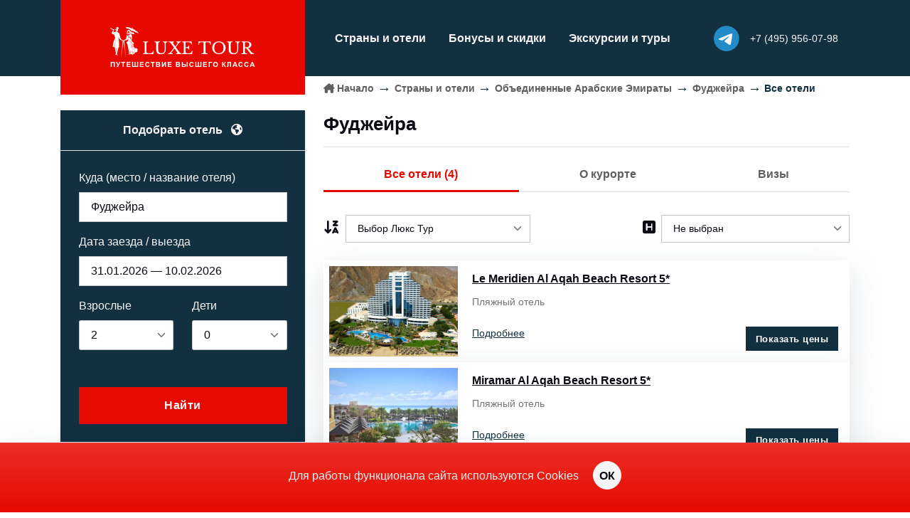

--- FILE ---
content_type: text/html;charset=UTF-8
request_url: https://www.luxe.ru/geo/united-arab-emirates/fujairah/hotels
body_size: 9138
content:

<!DOCTYPE html>
<html lang="ru">

<head>
    <title>Фуджейра</title>
    <!-- Meta Tags -->
    <meta charset="UTF-8">
    <meta http-equiv="Content-Type" content="text/html; charset=utf-8"/>
    <meta http-equiv="Content-Language" content="ru"/>
    
    <meta name="viewport" content="width=device-width, initial-scale=1, shrink-to-fit=no">
    <meta name="author" content="">
    <meta name="description" content="">
    <!-- Favicon -->
    <link rel="shortcut icon" href="/assets/staff/favicon-223784ec8aa456ad3234cfafaeedf017.ico">
    <!-- Plugins CSS -->
    <link rel="stylesheet" href="/assets/font-awesome/css/all.min-2b4958099ef904e26855d731bcbcf315.css"/>

    <link rel="stylesheet" href="/assets/glightbox/css/glightbox-15b8fc0fafa1f05b3adb25dd41584b29.css"/>
    <link rel="stylesheet" href="/assets/flatpickr/css/flatpickr-657d8ed1b65f2ba3dfeebf400f20a782.css"/>
    <link rel="stylesheet" href="/assets/choices/css/choices.min-4e77f1cdf66603955628e4fe22c14018.css"/>
    <link rel="stylesheet" href="/assets/splide-master/dist/css/splide.min-93c3c7118aa47c4e6125d39eb3779aa0.css"/>
    <link rel="stylesheet" href="/assets/jquery/jquery-ui.min-9b0c45be071f5282bc376e491bed2b6d.css"/>
    <link rel="stylesheet" href="/assets/jquery/jquery-ui.theme-ade89501d3fb99c173042e754d4772de.css"/>

    <!-- Theme CSS -->
    <link rel="stylesheet" href="/assets/style-807667b3f89950c342408735672b380d.css"/>
    <link rel="stylesheet" href="/assets/custom-6056efdeefd2d5ef292c6fa7e6b9dda5.css"/>

    <script>(function () { var widget = document.createElement('script'); widget.defer = true; widget.dataset.pfId = '356fb27f-6dfd-46ec-a823-95565dc1c49a'; widget.src = 'https://widget.yourgood.app/script/widget.js?id=356fb27f-6dfd-46ec-a823-95565dc1c49a&now='+Date.now(); document.head.appendChild(widget); })()</script>
</head>

<body>
<!-- Header START -->
<header class="header-light bg-primary header-sticky">
    <!-- Logo Nav START -->
    <nav class="navbar navbar-dark navbar-expand-xl">
        <div class="container">
            <!-- Logo START -->
<a href="/" class="mb-xl-n4 col-xl-4 col-lg-3 col-6 pe-xl-4 pe-lg-0">
    <div class="navbar-brand me-0">
        <img class="light-mode-item navbar-brand-item mx-auto d-none d-xl-block my-2" src="/assets/staff/logo-luxeD-634178c98d0b5c0a620315edd1310b3a.png" alt="luxe.ru">
        <img class="light-mode-item navbar-brand-item mx-start d-block d-xl-none" src="/assets/staff/logo-luxeM-ee9eed799d03b8e6d87e74c0e424b86d.png" alt="luxe.ru">
    </div>
</a>
<!-- Logo END -->

<ul class="nav d-flex d-xl-none flex-row align-items-center list-unstyled ms-auto">

    <li class="nav-item">
        <a class="mb-0 fs-2 p-0 avatar avatar-xs position-relative" href="https://t.me/LuxeTourRu">
            <div class="z-index-1 position-absolute top-50 start-50 translate-middle rounded-circle bg-light w-75 h-75"></div>
            <i class="fa-brands fa-telegram text-linkedin z-index-2 position-absolute"></i>
        </a>
    </li>
    <li class="nav-item">
        <a class="p-0 rounded-circle ms-2 ms-md-3" href="tel:+74959560798"><i class="fs-5 fa-solid fa-phone text-light"></i></a>
    </li>
</ul>


<!-- Responsive navbar toggler -->
<button class="navbar-toggler ms-3  ms-lg-4 ps-3 ps-lg-4 pe-0 py-1 border-start border-light border-opacity-50" type="button" data-bs-toggle="collapse" data-bs-target="#navbarCollapse" aria-controls="navbarCollapse" aria-expanded="false" aria-label="Toggle navigation">
    <span class="navbar-toggler-animation fs-2">
        <span></span>
        <span></span>
        <span></span>
    </span>
</button>
<!-- Main navbar START -->
<div class="navbar-collapse collapse me-xl-auto" id="navbarCollapse">
    <ul class="navbar-nav navbar-nav-scroll">
        <li class="nav-item">

            <a class="nav-link link-offset-2 link-light link-underline link-underline-opacity-0 link-underline-opacity-75-hover" href="/geo">Страны и отели</a>
        </li>

        <li class="nav-item">
            <a class="nav-link link-offset-2 link-light link-underline link-underline-opacity-0 link-underline-opacity-75-hover" href="/offer">Бонусы и скидки</a>
        </li>

        <li class="nav-item">
            <a class="nav-link link-offset-2 link-light link-underline link-underline-opacity-0 link-underline-opacity-75-hover" href="/news">Экскурсии и туры</a>
        </li>

        <li class="nav-item d-block d-xl-none">
            <a href="/contact" class="nav-link text-decoration-none">Контакты</a>
        </li>
        <!-- Note: it will be first — see CSS-class -->
        <li class="nav-item d-block d-xl-none order-first">
            <a href="/" class="nav-link text-decoration-none">Начало</a>
        </li>

        <li class="nav-item d-block d-xl-none py-4 fw-medium text-primary">
            <p>Офис по работе с клиентами<br>
                119034, Москва, Молочный переулок, 6</p>
            <a href="tel:+74959560798" class=""><i class="fa-solid fa-phone me-1 "></i>+7 (495) 956-07-98</a>
        </li>

    </ul>
    <ul class="nav flex-row align-items-center list-unstyled ms-xl-auto">



        <li class="nav-item align-items-center d-none d-xl-flex position-relative me-sm-3">
            <a class="mb-0 fs-3 p-0 avatar avatar-xs position-relative" href="https://t.me/LuxeTourRu">
                <div class="z-index-1 position-absolute top-50 start-50 translate-middle rounded-circle bg-light w-75 h-75"></div>
                <i class="fa-brands fa-telegram text-linkedin z-index-2 position-absolute"></i>
            </a>
        </li>
        <li class="nav-item d-none d-xl-flex flex-column position-relative me-sm-3 lh-sm">
            <a class="nav-link link-offset-2 link-light link-underline link-underline-opacity-0 link-underline-opacity-75-hover p-0" href="tel:+74959560798"><small>+7 (495) 956-07-98</small></a>
        

        </li>
    </ul>
</div>
<!-- Main navbar END -->
        </div>
    </nav>
</header>
<!-- **************** MAIN CONTENT START **************** -->

<main>
    <section class="pt-0">
        <div class="container">
            <div class="row g-0">
                <!-- SideBar
                ================================================ -->
                <div class="col-12 col-xl-4 pt-xl-5 pe-xl-4 position-relative">
                    
<div class="card shadow-sm p-0 mt-3 mt-xl-0 rounded-0 bg-primary">
    <!-- Card header -->
    <div class="card-header border-bottom p-0 d-none d-xl-block">
        <div class=" bg-primary text-light text-center fw-bold mb-0 py-3">
            Подобрать отель <i class="fa-solid fa-earth-americas ms-2"></i>
        </div>
    </div>
    <!-- Card body START -->
    




    <form action="/search/select" method="post" name="searchhotelsform" class="card-body p-3 p-sm-4" data-bs-theme="light" id="searchFormPageCollapse2" >
<input type="hidden" name="SYNCHRONIZER_TOKEN" value="f3780f36-c8d3-46b0-a9e1-5cb60ef6e757" id="SYNCHRONIZER_TOKEN" />
<input type="hidden" name="SYNCHRONIZER_URI" value="/geo/united-arab-emirates/fujairah/hotels" id="SYNCHRONIZER_URI" />
    

        <input type="hidden" name="autocomplete" id="autocomplete" value="Фуджейра" />
        <input type="hidden" name="hotelname" id="hotel_title" value="" />

        <input type="hidden" name="startDate" value="31.01.2026" id="startDate" />
        <input type="hidden" name="endDate" value="10.02.2026" id="endDate" />
        <input type="hidden" name="numNights" value="0" id="numNights" />
        <div class="row g-4 align-items-center">
            <!-- Location -->
            <div class="col-xl-12 col-lg-6 col-12 mt-4">
                <label class="form-label text-light">Куда (место / название отеля)</label>
                <input type="text" name="search" class="form-control" value="Фуджейра" data-search="Фуджейра" id="searchField" autocomplete="off">
                <input type="hidden" name="search_id" id="search_id" value="952_geo"/>
            </div>
            <!-- Check in -->
            <div class="col-xl-12 col-lg-6 col-12 mt-3">
                <label class="form-label text-light">Дата заезда / выезда</label>
                <input type="text" class="form-control flatpickr" data-mode="range" data-date-format="d.m.Y" id="searchPeriod" data-default-start="31.01.2026" data-default-end="10.02.2026">
            </div>
            <!-- Guests -->
            <div class="col-6 mt-3">
                <label class="form-label text-light">Взрослые</label>
                <select name="adults" class="form-select js-choice" id="adults" >
<option value="1" >1</option>
<option value="2" selected="selected" >2</option>
<option value="3" >3</option>
<option value="4" >4</option>
<option value="5" >5</option>
<option value="6" >6</option>
<option value="7" >7</option>
<option value="8" >8</option>
<option value="9" >9</option>
<option value="10" >10</option>
</select>
            </div>
            <div class="col-6 mt-3">
                <label class="form-label text-light">Дети</label>
                <select name="childs" class="form-select js-choice" id="childs" >
<option value="0" selected="selected" >0</option>
<option value="1" >1</option>
<option value="2" >2</option>
<option value="3" >3</option>
<option value="4" >4</option>
<option value="5" >5</option>
</select>
            </div>

            <div class="col-12 mt-2 childsAgeContainer" style="display:none">
                <label class="form-label text-light">Возраст детей (лет)</label>
                <div class="row">
                    
                </div>
            </div>
            <!-- Button -->
            <div class="col-xl-12 mt-5 pt-1">
                <button class="btn btn-lg btn-secondary w-100 mb-0">Найти</button>
            </div>
        </div>
    </form>
<template id="childAgeTemplate">
    <div class="col-6 mt-1 mb-3 childAgeContainerINDEX">
        <select name="childsAge[INDEX]" class="form-select js-choice" id="childsAge[INDEX]" >
<option value="-1">не указан</option>
<option value="0" >0</option>
<option value="1" >1</option>
<option value="2" >2</option>
<option value="3" >3</option>
<option value="4" >4</option>
<option value="5" >5</option>
<option value="6" >6</option>
<option value="7" >7</option>
<option value="8" >8</option>
<option value="9" >9</option>
<option value="10" >10</option>
<option value="11" >11</option>
<option value="12" >12</option>
<option value="13" >13</option>
<option value="14" >14</option>
<option value="15" >15</option>
<option value="16" >16</option>
<option value="17" >17</option>
</select>
    </div>
</template>














































    <!-- Card-body END -->
</div>
                    <!-- wrapper responsive start	 -->
                    <div class="d-none d-xl-block">
                        

                            <form action="" class="card shadow mt-3">
                                <div class="card-body">
                                    <h2 class="h5">Звёзды</h2>
                                    
                                        <!-- 5stars -->
                                        <div class="form-check">
                                            <input class="form-check-input" type="checkbox" id="c5" name="filterStar">
                                            <label class="form-check-label small" for="c5">
                                                <i class="fa-solid fa-star"></i><i class="fa-solid fa-star"></i><i class="fa-solid fa-star"></i><i class="fa-solid fa-star"></i><i class="fa-solid fa-star"></i>
                                                (4 отеля)
                                            </label>
                                        </div>
                                    
                                    
                                    
                                    
                                    
                                </div>
                            </form>
                            <!-- Hotel
                            ========================================== -->
                            <div class="card shadow mt-3">
                                <div class="card-body">
                                    <h2 class="h5">Название отеля</h2>
                                    <input type="text" class="form-control form-control" name="filterHotelName" placeholder="Начинайте набирать название" autocomplete="off">
                                </div>
                            </div>



                    
                        <!-- Hotel
                        ========================================== -->
                        <div class="card shadow bg-transparent mt-3">
                            <div class="card-header bg-transparent border-bottom p-3">
                                <h2 class="h5 mb-1">Города и курорты. Объединенные Арабские Эмираты</h2>
                                <small class="opacity-7 text-dark"><i class="fa fa-thumbs-up icon-red me-1"></i> Рекомендуем — проверено нами.</small>
                            </div>
                            <div class="card-body p-0">
                                <div class="list-group list-group-flush">
                                    
                                        <a href="/geo/united-arab-emirates/abu-dhabi/hotels" class="list-group-item list-group-item-action text-secondary">
                                            Абу-Даби
                                            
                                                <i class="fa fa-thumbs-up icon-red ms-1"></i>
                                            
                                        </a>
                                    
                                        <a href="/geo/united-arab-emirates/dubai/hotels" class="list-group-item list-group-item-action text-secondary">
                                            Дубаи
                                            
                                                <i class="fa fa-thumbs-up icon-red ms-1"></i>
                                            
                                        </a>
                                    
                                        <a href="/geo/united-arab-emirates/ajman/hotels" class="list-group-item list-group-item-action ">
                                            Аджман
                                            
                                        </a>
                                    
                                        <a href="/geo/united-arab-emirates/ras-al-khaimah/hotels" class="list-group-item list-group-item-action ">
                                            Рас Аль Хайма
                                            
                                        </a>
                                    
                                        <a href="/geo/united-arab-emirates/fujairah/hotels" class="list-group-item list-group-item-action ">
                                            Фуджейра
                                            
                                        </a>
                                    
                                </div>
                            </div>
                        </div>
                    
                    </div> <!-- // wrapper responsive -->
                </div><!-- // sidebar end -->
            <!-- Content
                =======================================================  -->
                <div class="col-12 col-xl-8">
                    <nav aria-label="breadcrumb" class="d-none d-xl-block">
                        <ol class="breadcrumb">
                            <li class="breadcrumb-item"><i class="fa-solid fa-house-chimney me-1 icon-xs"></i><a href="/">Начало</a></li><li class="breadcrumb-item"><a href='/geo'>Страны и отели</a></li><li class="breadcrumb-item"><a href="/geo/united-arab-emirates/hotels">Объединенные Арабские Эмираты</a></li><li class="breadcrumb-item"><a href="/geo/united-arab-emirates/fujairah/hotels">Фуджейра</a></li><li class="breadcrumb-item active">Все отели</li>
                        </ol>
                    </nav>

                    <div class="mt-4 mt-xl-0">
                        
                            <a href="/geo/united-arab-emirates/hotels" class="pb-1 small d-inline-block d-xl-none text-black-50"><span class="small opacity-7"><i class="fa-solid fa-reply me-1"></i></span>Объединенные Арабские Эмираты</a>
                        
                        <h1 class="h4 mb-0 mb-xl-2 position-relative">
                            Фуджейра
                        
                            <a href="/geo/united-arab-emirates/hotels" class="stretched-link d-block d-xl-none" title=""></a>
                        
                        </h1>
                    </div>
                    <hr>
                <!-- Tabs
=================================== -->
                                            <!-- Tabs
                            =================================== -->
                        <ul class="nav nav-tabs nav-bottom-line nav-fill mb-3 mt-0 fw-bold"> <!-- row-cols-2 row-cols-md-auto -->
                            <li class="nav-item">
                            
                                <span class="nav-link active" href="https://www.luxe.ru/geo/united-arab-emirates/fujairah/hotels">Все отели  (4)</span>
                            
                            </li>
                            <li class="nav-item">
                                
                                    <a class="nav-link" href="https://www.luxe.ru/geo/united-arab-emirates/fujairah">О курорте</a>
                                
                            </li>
                        
                        
                        
                            <li class="nav-item">
                                
                                    <a class="nav-link" href="https://www.luxe.ru/geo/united-arab-emirates/fujairah/visa">Визы</a>
                                
                            </li>
                        
                        </ul>
                    <!-- Filters desktop
=================================== -->
                
                

                    <div class="row pt-xl-3 d-none d-xl-flex">
                        <div class="choice-radius-0 form-control-transparent d-flex align-items-center col-5 me-auto">
                            <div class="flex-shrink-0 me-2" data-bs-toggle="tooltip" data-bs-placement="top" data-bs-title="Сортировать">
                                <!-- Icon -->
                                <i class="fa-solid fa-arrow-down-z-a fs-5 text-dark"></i>
                            </div>
                            <!-- Input field -->
                            <div class="flex-grow-1">
                                <!-- Cities -->
                                <div class="form-fs-sm">
                                    <select class="form-select js-choice" id="sortHotels">
                                        <option value="luxe">Выбор Люкс Тур</option>
                                        <option value="name_direct">Название A..Z/</option>
                                        <option value="name_reverse">Название Z..A</option>
                                        <option value="stars_direct">Звёзды 5..1</option>
                                        <option value="stars_reverse">Звёзды 1..5</option>
                                    </select>
                                </div>
                            </div>
                        </div>

                
                    <div class="choice-radius-0 form-control-transparent d-flex align-items-center col-5 ms-auto">
                        <div class="flex-shrink-0 me-2" data-bs-toggle="tooltip" data-bs-placement="top" data-bs-title="Тип отеля">
                            <!-- Icon -->
                            <i class="fa-solid fa-square-h fs-5 text-dark"></i>
                        </div>
                        <!-- Input field -->
                        <div class="flex-grow-1">
                            <!-- Cities -->
                            <div class="form-fs-sm">
                                <select name="filterHotelType" class="form-select js-choice" id="hotelTypes" >
<option value="0">Не выбран</option>
<option value="4" >Пляжный</option>
<option value="2" >Спа</option>
</select>
                            </div>
                        </div>
                    </div>
                    </div>
                
                    <!-- Filters mobile
=================================== -->
                    <ul class="nav flex-row align-items-center justify-content-between list-unstyled small px-4 pb-2 mb-4 border-bottom d-flex d-xl-none ">
                        <li class="nav-item dropdown">
                            <a class="d-flex" href="javascript:;" id="sort" role="button" data-bs-auto-close="outside" data-bs-display="static" data-bs-toggle="dropdown" aria-expanded="false">Сортировать<i class="fa-solid fa-arrow-down-z-a fs-5 ms-1"></i>
                            </a>
                            <ul class="dropdown-menu dropdown-animation dropdown-menu-start shadow mt-1" aria-labelledby="profileDropdown">
                                <li id="popup" class="popup sort small active">
                                    <a href="javascript:void(0)" onclick="sortHotels('luxe', 'direct', this)" class="dropdown-item rounded-0" id="sort_luxe">
                                        Выбор Люкс Тур
                                    </a>
                                    <a href="javascript:void(0)" onclick="sortHotels('name', 'direct', this)" id="sort_name_direct" class="dropdown-item rounded-0">
                                        Название A..Z
                                    </a>
                                    <a href="javascript:void(0)" onclick="sortHotels('name', 'reverse', this)" id="sort_name_reverse" class="dropdown-item rounded-0">
                                        Название Z..A
                                    </a>
                                    <a href="javascript:void(0)" onclick="sortHotels('stars', 'direct', this)" id="sort_stars_direct" class="dropdown-item rounded-0">
                                        Звёзды 5..1
                                    </a>
                                    <a href="javascript:void(0)" onclick="sortHotels('stars', 'reverse', this)" id="sort_stars_reverse" class="dropdown-item rounded-0">
                                        Звёзды 1..5
                                    </a>
                                </li>
                            </ul>
                        </li>
                        <li class="nav-item">
                            <a class="d-flex" href="#" id="filters" role="button" data-bs-toggle="offcanvas" data-bs-target="#filtersFormPageCollapse" aria-controls="filtersFormPageCollapse">Фильтры<i class="fa-solid fa-sliders fs-5 ms-2"></i>
                            </a>
                        </li>
                    </ul>
                    <!-- offcanvas filters
=======================================================  -->
                    <div class="card bg-white offcanvas offcanvas-end shadow" id="filtersFormPageCollapse">
                        <h5 class="card-header bg-primary h6 text-light">Фильтры по отелям Фуджейра</h5>
                        <!-- filters -->
                        <form action="" class="px-2" data-bs-theme="light">
                            <div class="card-body shadow mt-3">
                                <h2 class="h6">Название отеля</h2>
                                <input type="text" class="form-control form-control" placeholder="Искать по названию" name="filterHotelName">
                            </div>
                            <!-- Stars -->
                            <div class="card-body shadow mt-3">
                                <h2 class="h6">Звёздность отеля</h2>
                            
                                <!-- 5stars -->
                                <div class="form-check">
                                    <input class="form-check-input" type="checkbox" id="m_c5" name="filterStar">
                                    <label class="form-check-label small" for="m_c5">
                                        <i class="fa-solid fa-star"></i><i class="fa-solid fa-star"></i><i class="fa-solid fa-star"></i><i class="fa-solid fa-star"></i><i class="fa-solid fa-star"></i>
                                        (4 отеля)
                                    </label>
                                </div>
                            
                            
                            
                            
                            
                            </div>
                        
                            <div class="card-body shadow mt-3">
                                <h2 class="h6">Тип отеля</h2>

                                <select name="filterHotelType" class="form-select js-choice" id="m_hotelTypes" >
<option value="0">Не выбран</option>
<option value="4" >Пляжный</option>
<option value="2" >Спа</option>
</select>
                            </div>
                        
                        </form>
                        <button type="button" class="btn btn-lg btn-link d-block d-xl-none py-5 mt-auto" data-bs-target="#filtersFormPageCollapse" data-bs-dismiss="offcanvas" aria-label="Close"><i class="fa-solid fa-xmark fs-3"></i></button>
                    </div>

                    <!-- // offcanvas filters end
=======================================================  -->


                    <div class="vstack gap-4 mt-4 mb-4 hotelsResultContainer">

                        <div class="spinner-border text-secondary mb-5 align-items-center spinner" style="width: 3rem; height: 3rem; margin-left: 50%; display:none" role="status"></div>

                        <div class="vstack gap-4 mt-0 hotelsResult">
                            







    




    



<div class="card shadow-lg p-2">
    <div class="row g-0 cardResponsive">
        <!-- Card img -->
        <div class="col-3 py-0 d-flex">
        
        
            <img  class='object-fit-cover' src='https://content.luxe.ru/images/thumbs/250/313069.jpg' title='Hotel view' alt='Hotel view'  />
        
        </div>
        <!-- Card body -->
        <div class="col-9">
            <div class="card-body pb-1 pt-2 py-xl-2 pe-0 pe-md-2 d-flex flex-column justify-content-between h-100">
                <!-- Title -->

                <h5 class="card-title mb-1">
                    <a href="/hotel/2233" class=" link-offset-2 text-decoration-underline">
                        Le Meridien Al Aqah Beach Resort  5*
                    </a>
                    
                    
                </h5>
                <!-- List -->
                <ul class="list-group list-group-borderless small mb-0 mt-1 mt-xl-2">
                
                    <li class="list-group-item d-flex p-0">Пляжный отель</li>
                
                </ul>
                <!-- Price and Button -->
                <div class="d-sm-flex justify-content-sm-between align-items-center mt-1 mt-xl-2">
                    <!-- Button -->
                    <div class="d-none d-xl-flex align-items-center">
                        <h5 class="h6 mb-0 me-1"><a href="/hotel/2233" class="link-primary link-offset-2 text-decoration-underline">Подробнее</a></h5>
                    </div>
                    <!-- Price -->
                    <div class="mt-xl-3 mt-0">
                        <a href='/search?sid=eopGXXEo3uGU1AU92lh1bE07KxWCMPoa5WrGuxig' class="btn btn-sm btn-primary mb-0 w-100" target="_blank">Показать цены</a>
                    </div>
                </div>
            </div>
        </div>
    </div>
</div>





















































    




    



<div class="card shadow-lg p-2">
    <div class="row g-0 cardResponsive">
        <!-- Card img -->
        <div class="col-3 py-0 d-flex">
        
        
            <img  class='object-fit-cover' src='https://content.luxe.ru/images/thumbs/250/216384.jpg' title='Exterior' alt='Exterior'  />
        
        </div>
        <!-- Card body -->
        <div class="col-9">
            <div class="card-body pb-1 pt-2 py-xl-2 pe-0 pe-md-2 d-flex flex-column justify-content-between h-100">
                <!-- Title -->

                <h5 class="card-title mb-1">
                    <a href="/hotel/4279" class=" link-offset-2 text-decoration-underline">
                        Miramar Al Aqah Beach Resort  5*
                    </a>
                    
                    
                </h5>
                <!-- List -->
                <ul class="list-group list-group-borderless small mb-0 mt-1 mt-xl-2">
                
                    <li class="list-group-item d-flex p-0">Пляжный отель</li>
                
                </ul>
                <!-- Price and Button -->
                <div class="d-sm-flex justify-content-sm-between align-items-center mt-1 mt-xl-2">
                    <!-- Button -->
                    <div class="d-none d-xl-flex align-items-center">
                        <h5 class="h6 mb-0 me-1"><a href="/hotel/4279" class="link-primary link-offset-2 text-decoration-underline">Подробнее</a></h5>
                    </div>
                    <!-- Price -->
                    <div class="mt-xl-3 mt-0">
                        <a href='/search?sid=gYRAnnEYRU5fEPSjDBsz1pj2R0bt25n3zp6mT7iZ' class="btn btn-sm btn-primary mb-0 w-100" target="_blank">Показать цены</a>
                    </div>
                </div>
            </div>
        </div>
    </div>
</div>





















































    




    



<div class="card shadow-lg p-2">
    <div class="row g-0 cardResponsive">
        <!-- Card img -->
        <div class="col-3 py-0 d-flex">
        
        
            <img  class='object-fit-cover' src='https://content.luxe.ru/images/thumbs/250/92472667.jpg'  alt=''  />
        
        </div>
        <!-- Card body -->
        <div class="col-9">
            <div class="card-body pb-1 pt-2 py-xl-2 pe-0 pe-md-2 d-flex flex-column justify-content-between h-100">
                <!-- Title -->

                <h5 class="card-title mb-1">
                    <a href="/geo/united-arab-emirates/fujairah/naama-beach-villas-amp-spa" class=" link-offset-2 text-decoration-underline">
                        Naama Beach Villas &amp; Spa  5*
                    </a>
                    
                    
                </h5>
                <!-- List -->
                <ul class="list-group list-group-borderless small mb-0 mt-1 mt-xl-2">
                
                    <li class="list-group-item d-flex p-0">Пляжный отель, Спа-отель</li>
                
                </ul>
                <!-- Price and Button -->
                <div class="d-sm-flex justify-content-sm-between align-items-center mt-1 mt-xl-2">
                    <!-- Button -->
                    <div class="d-none d-xl-flex align-items-center">
                        <h5 class="h6 mb-0 me-1"><a href="/geo/united-arab-emirates/fujairah/naama-beach-villas-amp-spa" class="link-primary link-offset-2 text-decoration-underline">Подробнее</a></h5>
                    </div>
                    <!-- Price -->
                    <div class="mt-xl-3 mt-0">
                        <a href='/search?sid=O0dJnnE0vCWtgJf9A3FjpAG1R65i8jzWr1NMSjiv' class="btn btn-sm btn-primary mb-0 w-100" target="_blank">Показать цены</a>
                    </div>
                </div>
            </div>
        </div>
    </div>
</div>





















































    




    



<div class="card shadow-lg p-2">
    <div class="row g-0 cardResponsive">
        <!-- Card img -->
        <div class="col-3 py-0 d-flex">
        
        
            <img  class='object-fit-cover' src='https://content.luxe.ru/images/thumbs/250/312402.jpg' title='Hotel exterior' alt='Hotel exterior'  />
        
        </div>
        <!-- Card body -->
        <div class="col-9">
            <div class="card-body pb-1 pt-2 py-xl-2 pe-0 pe-md-2 d-flex flex-column justify-content-between h-100">
                <!-- Title -->

                <h5 class="card-title mb-1">
                    <a href="/hotel/4147" class=" link-offset-2 text-decoration-underline">
                        Radisson Blu Fujairah Resort  5*
                    </a>
                    
                    
                </h5>
                <!-- List -->
                <ul class="list-group list-group-borderless small mb-0 mt-1 mt-xl-2">
                
                    <li class="list-group-item d-flex p-0">Пляжный отель</li>
                
                </ul>
                <!-- Price and Button -->
                <div class="d-sm-flex justify-content-sm-between align-items-center mt-1 mt-xl-2">
                    <!-- Button -->
                    <div class="d-none d-xl-flex align-items-center">
                        <h5 class="h6 mb-0 me-1"><a href="/hotel/4147" class="link-primary link-offset-2 text-decoration-underline">Подробнее</a></h5>
                    </div>
                    <!-- Price -->
                    <div class="mt-xl-3 mt-0">
                        <a href='/search?sid=X0O6WWE0mI3FoVUoMzS6GYmpVz3UremxlXQMCzi5' class="btn btn-sm btn-primary mb-0 w-100" target="_blank">Показать цены</a>
                    </div>
                </div>
            </div>
        </div>
    </div>
</div>






















































<div class="col-xl-12 mt-0 pt-0 nextHotelsBlock">
    
    <span class="d-none" id="hotelsResultFilter" data-geo="952" data-offset="4" data-search="" data-sort="luxe" data-order="direct" data-type=""></span>

</div>



                        </div>
                    </div>











                    <!--#include file="include/onpageMore.stm"-->

                    










                        <div class="card card-metro overflow-hidden h-300px d-none d-lg-block mt-2" style='background-image: url(/assets/bonuses-725decf94e8e9ac39cbccddf294ced7e.jpg);background-size: cover;background-position: center center;background-repeat: no-repeat;'>
                            <!-- Image overlay -->
                            <div class="card-img-overlay d-flex">
                                <!-- Info -->
                                <div class="card-text mt-auto">
                                    <h4><a href="/offer" class="text-white stretched-link">Бонусы. Скидки. Подарки</a></h4>
                                    <button class="btn btn-link text-white p-0 mb-0">Узнать больше <i class="fa-solid fa-arrow-right-long fa-fw"></i></button>
                                </div>
                            </div>
                        </div>

                </div>
            </div>
        </div>
    </section>
</main>

<!-- **************** MAIN CONTENT END   **************** -->

<!-- =======================Footer START -->

<footer class="bg-primary py-5">
    <div class="container">
        <div class="row g-7">
            <div class="col-lg-4 mt-7 link-hover">
                <!-- logo -->
                <a href="/" class="d-block mb-3">
                    <img class="h-50px" src="/assets/staff/logo-luxeD-634178c98d0b5c0a620315edd1310b3a.png" alt="logo">
                </a>
                <p class="mb-2">
                    <a href="tel:+74959560798" class="text-body-secondary text-primary-hover me-1 text-nowrap"><i class="fa-solid fa-phone me-1 "></i>+7 (495) 956-07-98</a>

                </p>
                <p class="mb-0"><a href="mailto:info@luxe.ru" class="text-body-secondary text-primary-hover"><i class="fa-solid fa-envelope me-2"></i>info@luxe.ru</a></p>
            </div>
            <div class="col-lg-8 mt-4 mt-lg-7">
                <div class="row g-0">
                    <div class="col-12 col-lg-6">
                        <ul class="list-unstyled link-hover lh-lg fs-sm">
                            <li><a class="text-white" href="/contact"><i class="fa-solid fa-address-card me-2"></i>Контакты</a></li>
                            <li><a class="text-white" href="/news"><i class="fa-solid fa-splotch me-2"></i>Экскурсии и туры</a></li>
                            <li><a class="text-white" href="/pay"><i class="fa-solid fa-credit-card me-2"></i>Порядок оплаты</a></li>
                            <li>
                            
                            
                                
                                   <a href="/login?targetUri=%252Fgeo%252Funited-arab-emirates%252Ffujairah%252Fhotels" class="text-white"><i class="fa-solid fa-circle-user me-2"></i>Вход&nbsp;для&nbsp;менеджеров</a>
                                
                            
                            </li>
                            <li><a class="text-white" href="http://content.luxe.ru/download/policy.pdf" target="_blank"><i class="fa-solid fa-square-check me-2"></i>Политика обработки персональных данных</a></li>
                        </ul>
                    </div>
                    <div class="col-12 col-lg-6 d-flex">
                        <div class="mb-0 flex-shrink-0"><a class="fs-4" href="https://t.me/LuxeTourRu"><i class="fab fa-telegram text-linkedin   rounded-circle"></i></a></div>
                        <div class="flex-grow-1 ms-3 lh-sm fs-sm"><a class="text-white link-underline-opacity-0" href="https://t.me/LuxeTourRu">Наш канал Telegram: всё о странах и курортах - новости, актуальная и полезная информация, специальные предложения отелей и авиакомпаний.</a></div>
                    </div>
                </div>
            </div>
        </div>
        <hr class="my-4">
        <div class="row fs-sm">
            <div class="col-12 text-body-secondary">
                <p class="mb-1">Copyright © 2002-2026 Туристическая&nbsp;компания&nbsp;«Люкс&nbsp;Тур»
                <p>Материалы сайта luxe.ru не могут быть использованы полностью или частично без письменного разрешения компании «Люкс&nbsp;Тур».
            </div>
        </div>
</footer>
<!--  START Bootstrap-Cookie-Alert -->
<div class="bg-secondary bg-gradient shadow-lg text-start text-lg-center cookiealert border-top border-light border-opacity-25 py-4" role="alert">
    Для работы функционала сайта используются Cookies
    <button type="button" class="mt-2 mt-lg-auto mx-auto ms-lg-3 btn btn-round fw-bold btn-light acceptcookies d-block d-lg-inline-block">
        ОК
    </button>
</div>
<!-- // END Bootstrap-Cookie-Alert -->
<!-- Back to top -->
<div class="back-top"></div>


<script type="text/javascript">

        window.appContext='';

</script>

<!-- Bootstrap -->
<script type="text/javascript" src="/assets/bootstrap/dist/js/bootstrap.bundle.min-f477aed9420e4591d4ae1c45a8d7b2a9.js" ></script>
<script type="text/javascript" src="/assets/jquery/jquery-3.7.1.min-1e25f5790f64f6529a9c59e5a72b5c63.js" ></script>

<script type="text/javascript" src="/assets/jquery/jquery-ui.min-d4b0d27fff1acf705cd3c759209e58b5.js" ></script>
<!-- Vendors -->

<script type="text/javascript" src="/assets/flatpickr/js/flatpickr-ee8f682f6960374da96b8e0780a1eb95.js" ></script>
<script type="text/javascript" src="/assets/choices/js/choices.min-dc362d95c3f9ee990101df4eab3b4626.js" ></script>
<script type="text/javascript" src="/assets/splide-master/dist/js/splide.min-15b4f2329c606611989c3ff04c7dd17c.js" ></script>
<!-- Cookiealert -->
<script type="text/javascript" src="/assets/cookiealert-8f7f91c547b5c0f385b00295d37f96a8.js" ></script>
<!-- Toggler -->
<script type="text/javascript" src="/assets/toggleDisable-78692a627a1c2ff46e86b9c323a2c110.js" ></script>
<!-- ThemeFunctions -->
<script type="text/javascript" src="/assets/functions-a4d7e261daca8ca71d8eeae9ceb8e5e1.js" ></script>
<script type="text/javascript" src="/assets/searchForm-bae1bd5d52d36da8aaaeffbba7a7e9a9.js" ></script>




    <script type="text/javascript" src="/assets/geo-256753afc1f6d35281f719753cd58dcc.js" ></script>







    <NOINDEX>
        
        <!-- Yandex.Metrika counter -->
 <script type="text/javascript" >
 (function(m,e,t,r,i,k,a){m[i]=m[i]||function(){(m[i].a=m[i].a||[]).push(arguments)};
 m[i].l=1*new Date();
 for (var j = 0; j < document.scripts.length; j++) {if (document.scripts[j].src === r) { return; }}
 k=e.createElement(t),a=e.getElementsByTagName(t)[0],k.async=1,k.src=r,a.parentNode.insertBefore(k,a)})
 (window, document, "script", "https://mc.yandex.ru/metrika/tag.js", "ym");

 ym(9741139, "init", {
 clickmap:true,
 trackLinks:true,
 accurateTrackBounce:true
 });
 </script>
 <noscript><div><img src="https://mc.yandex.ru/watch/9741139" style="position:absolute; left:-9999px;" alt="" /></div></noscript>
 <!-- /Yandex.Metrika counter -->
    </NOINDEX>

</body>
</html>

--- FILE ---
content_type: text/css
request_url: https://www.luxe.ru/assets/custom-6056efdeefd2d5ef292c6fa7e6b9dda5.css
body_size: 3815
content:
:root {--color-primary: #133041;--color-secondary: #e70900;}.tooltip-inner{padding:.7rem;background-color: #fff;color:  var(--color-primary);border: 2px solid  var(--color-primary);border-radius: .5rem;text-align: left;font-size: .85rem;line-height: 1rem;}.tooltip-inner hr{margin: .4rem 0;}blockquote {border-left: 6px solid var(--color-secondary);font-size: 1rem;font-style: italic;margin:1rem;padding: 1rem 2rem;position: relative;}blockquote p{margin:0;}.redframe {border: 1px solid var(--color-secondary) !important;}@media (min-width: 768px) {.h-100-desktop{height: 100%;}}.h-500px {height: 500px;}.min-h-4 {min-height: 4rem;}.min-h-6 {min-height: 6rem;}.min-h-8 {min-height: 8rem;}.min-h-10 {min-height: 10rem;}.tns1-owh {height: 480px;}input:focus::placeholder {color: transparent;}input:focus::-webkit-input-placeholder {color: transparent;}input:focus:-moz-placeholder {color: transparent;}input:focus::-moz-placeholder {color: transparent;}input:focus:-ms-input-placeholder {color: transparent;}html {overflow-x: hidden;}body {font-family: Arial, sans-serif !important;}h1 b,.new b,a.list-group-item.list-group-item-action b{display: inline-block;width: 28px;height:.75em;background: transparent url(staff/new-02efc382e727bbccc5bee1ccb18823f2.png) no-repeat 0 0;margin-left:.15em;}h1 b{}.multi-column-text{padding-top: 1rem; font-size: .9rem}.multi-column-text li{margin-bottom: .6rem;}.multi-column-text a:hover{text-decoration: underline; text-underline-offset: 0.35em}@media (max-width: 575.98px) {.multi-column-text {-webkit-columns:2;-moz-columns: 2;columns:2;width:90%;margin:0 auto;}}@media (min-width: 576px) {.multi-column-text {-webkit-columns:3;-moz-columns: 3;columns:3;}}.staff-only-wrapper .staff-only-hotels .collapse:not(:last-child) table{margin-bottom:0 !important;}table.table.table-light th,table.table.table-light td{padding:.6rem .9rem;}.h1,.h2,.h3,.h4,.h5,.h6,h1,h2,h3,h4,h5,h6 {font-family: Arial, sans-serif !important;}h1.h4{font-size: 1.6rem}h3.h4{font-size: 1.2rem}label.form-check-label.h6{font-size: .95rem; font-weight: normal !important}h5.h6{font-size: .9rem; font-weight: normal !important}.list-group.list-group-flush > .list-group-item.list-group-item-action{font-size: .99rem; }.list-group.list-group-flush > .list-group-item.list-group-item-action.active{background-color:transparent; border-color: #dfdfe3; cursor:default; font-weight: bold; color:#747579}.card-body > a[class*="btn-outline"].btn.btn-sm{border:none !important; background:transparent!important}.card-body > a[class*="btn-outline"].btn.btn-sm:hover{border:none !important; background:transparent!important;}.card-body > .btn.btn-sm.btn-outline-primary:hover{color: var(--color-primary); text-decoration: underline; text-underline-offset: 0.375em}.card-body > .btn.btn-sm.btn-outline-secondary:hover{color: var(--color-secondary); text-decoration: underline; text-underline-offset: 0.375em}.content h3,.content .h3,.content h4,.content .h4,.content .h5,.content h5 {margin-top: 1.5rem;}.content h2,.content .h2 {font-size: 1.3rem}.content h3,.content .h3 {font-size: 1.2rem}.content h4,.content .h4 {font-size: 1.1rem}.content h5,.content .h5 {font-size: 1rem}.content h6,.content .h6 {font-size: .9rem}.content a {text-decoration: underline;text-underline-offset: 0.25em !important;}.content a:hover,.content a.link-primary:hover {color: var(--color-secondary) !important;}.content ul li {margin-bottom: .2rem;}a.link-hover:hover,.link-hover a:hover {text-decoration: underline}footer.bg-primary a:hover {color: white !important;text-underline-offset: 0.375em;}.fs-sm {font-size: .9rem}.fs-xs {font-size: .8rem}.fa.fa-thumbs-up.icon-red {border: 1px solid var(--color-secondary);color: #fff;padding: 1px;border-radius: 4px;font-size: .7rem;background: var(--color-secondary);width:1rem;height: 1rem;}h1 .fa.fa-thumbs-up.icon-red {width:1.2rem;height: 1.2rem;font-size: .9rem;}@media (max-width: 575.98px) {.bg-sm-light {background: #f5f5f6;}}.row-border-top .row:not(:first-child) {border-top: 1px solid #dfdfe3}}.row-striped .row:nth-of-type(odd) {background: #f5f5f6;}.row-striped .row:hover {background: #f5f5f6;}*/.brief.group {padding: 2rem;background-color: rgb(245, 245, 246);margin-bottom: 1rem;}@media (min-width: 768px) {.modified-accordion .accordion-header {position: relative;}.modified-accordion.accordion-icon .accordion-header .accordion-button {cursor: default;pointer-events: none;}.modified-accordion.accordion-icon .accordion-header .accordion-button::after,.modified-accordion.accordion-icon .accordion-header .accordion-button::before {background-color: #fff !important;}.modified-accordion .collapse:not(.show) {display: block;}.modified-accordion.accordion-icon .accordion-item {border: 0 !important;}.modified-accordion.accordion-icon .accordion-body,.modified-accordion.accordion-icon .accordion-button {padding-left: 0;padding-right: 0;}}@media (max-width: 767px) {.modified-accordion.accordion-icon .accordion-header .accordion-button {cursor: pointer;pointer-events: auto;}.modified-accordion.accordion-icon .accordion-header .accordion-button::after,.modified-accordion.accordion-icon .accordion-header .accordion-button::before {background-color: #0b0a12 !important;}.modified-accordion .collapse:not(.show) {display: none;}.modified-accordion .accordion-header .accordion-button:after {display: none;}}.choice-radius-0 .choices .choices__list--dropdown {border-bottom-left-radius: 0;border-bottom-right-radius: 0;}.flatpickr-input.active {border-radius: 0 !important;}.btn-primary-check[aria-expanded=true] {background-color: var(--color-primary);color: #fff;border: 1px solid var(--color-primary) !important;}.btn-light-check[aria-expanded=true] {background-color:#e0e0e0!important;border-color:#e0e0e0 !important;}.btn-secondary-check.btn-iconUpDown:hover {background-color: var(--color-secondary) !important;color: #fff !important;border: 1px solid var(--color-secondary) !important;}.btn-secondary-check.btn-iconUpDown[aria-expanded=true] {background-color: var(--color-secondary);color: #fff;border: 1px solid var(--color-secondary) !important;}.btn-check+.btn-secondary-soft:hover,.btn-check:active+.btn-secondary-soft,.btn-check:checked+.btn-secondary-soft {background: var(--color-secondary) !important;color: #fff;}.btn-check+.btn-secondary-soft:hover {background: var(--color-secondary);color: #fff;}.btn-check:active+.btn-flip,.btn-check:checked+.btn-flip {}.btn-check:active+.btn-flip-icon270 i,.btn-check:checked+.btn-flip-icon270 i {-webkit-transform: rotate(270deg);transform: rotate(270deg);}.btn-check:active+.btn-flip-icon180 i,.btn-check:checked+.btn-flip-icon180 i {-webkit-transform: rotate(180deg);transform: rotate(180deg);}.btn-iconPlusMinus[aria-expanded="false"]::after {transform: rotateZ(90deg);}.btn-iconPlusMinus[aria-expanded="true"]::before {transform: rotateZ(0deg);}.btn-iconPlusMinus[aria-expanded="false"]::after {transform: rotateZ(90deg);}.btn-iconPlusMinus::after {content:"";background:#888 !important;width: 12px;height: 4px;display: block;position: absolute;top: 47%;right: 25px;transform: translateY(-50%);transition: all 0.3s ease-in-out;transform: rotateZ(0deg);z-index: 9;}.btn-iconPlusMinus::before {content:"";background: #888 !important;width: 12px;height: 4px;display: block;position: absolute;top: 47%;right: 25px;transform: translateY(-50%);transition: all 0.3s ease-in-out;transform: rotateZ(0deg);z-index: 9;}.btn-iconUpDown span::after {content: "\f078";font: normal normal normal 1.1rem/1.2 FontAwesome;display: block;position: absolute;top: calc(50% - .7rem);left: calc(100% - 2.5rem);}.btn-iconUpDown[aria-expanded=true] span::after {content: "\f077";}.breadcrumb-item+.breadcrumb-item {padding-left: .3rem}.breadcrumb-item+.breadcrumb-item::before {content: "→";color: #133041;font-weight: bold;padding-right: .3rem;font-size: 1.2rem;line-height: 1;}.breadcrumb-item {font-size: .85rem;}.breadcrumb-item a {font-weight: bolder;}.breadcrumb-item a:hover {text-decoration: underline;}.breadcrumb-item.active {font-weight: bold;color: #133041;}.fa-telegram {}.navbar-toggler .navbar-toggler-animation {height: 26px;width: 26px;}.navbar-toggler .navbar-toggler-animation span {height: 3px;}.back-top {cursor: pointer;bottom: 170px;width: 46px;height: 46px;}.back-top.back-top-show {opacity: .5;background-color: var(--color-secondary);}#navbarCollapse .nav-link {text-decoration: underline;font-weight: bold;font-size: 1.1rem;}@media (max-width: 1399.98px) {#navbarCollapse .nav-link {font-size: 1rem;}}@media (max-width: 1199.98px) {#navbarCollapse .nav-link {color: #222 !important;}}@media (min-width: 1200px) {.navbar-brand {color: #fff;background-color: var(--color-secondary);}.navbar-expand-xl .navbar-brand .navbar-brand-item {height: auto;display: block;width: auto;}}@media (max-width: 1199.98px) {.navbar-expand-xl .navbar-brand .navbar-brand-item {height: auto;max-height: 40px;}.navbar-expand-xl .navbar-brand {padding: 10px 0;}header.header-light {background-color: var(--color-secondary) !important;}}#searchFormCover {position: absolute;top: -530px;left: 0;z-index: 10;}@media (max-width: 1199.98px) {#searchFormCover {position: relative;top: 0;left: 0;margin-top: 0;}#searchFormCover .btn-secondary-check {background-color: var(--color-secondary);color: #fff;}}#switcherSearchForm {position: absolute;right: 0;top: 25px;z-index: 2;width: 33px;height: 33px;padding: 1px;}#switcherSearchForm label {width: 32px;height: 32px;line-height: 2rem;background-color: var(--color-primary);}#switcherSearchForm label:hover {background-color: var(--color-secondary) !important;}.btn-check:active+#searchButtonPageCollapse2,.btn-check:checked+#searchButtonPageCollapse2 {background: transparent !important;margin-bottom: -2.9rem !important;}.btn-check:checked+#searchButtonPageCollapse2 i.fa-magnifying-glass,.btn-check:checked+#searchButtonPageCollapse2 i.fa-magnifying-glass,.btn-check:checked+#searchButtonPageCollapse2 div.d-flex,.btn-check:checked+#searchButtonPageCollapse2 div.d-flex {display: none !important;}.btn-check:checked+#searchButtonPageCollapse2 i.fa-xmark,.btn-check:checked+#searchButtonPageCollapse2 i.fa-xmark {display: block !important;}#searchFormPageCollapse2.show {}#searchFormPageCollapse.show {}.offcanvas-backdrop {width: 100% !important;}@media (max-width: 767.98px) {div[class*="offcanvas"].show {width: 100%;}#filtersFormPageCollapse.show {width: 85%}}// Sidebar menu item hover and active.btn-collapse[data-bs-toggle=collapse][aria-expanded=true] {}// Sidebar menu dropdown arrow.btn-collapse [data-bs-toggle=collapse] {position: relative;&:before,&:after {content: "";background: #fff;border-radius: 1px;display: block;position: absolute;height: 2px;width: 7px;margin: auto 12px;transition: transform 0.3s cubic-bezier(0.8, 0.2, 0.5, 0.1), background 0.2s ease-in-out;top: 0;bottom: 0;}&:before {transform: rotate(-40deg);right: 0px;}&:after {transform: rotate(40deg);right: 5px;}&[aria-expanded=true] {&:before {transform: rotate(40deg);background: #fff;}&:after {transform: rotate(-40deg);background: #fff;}}}.nav.nav-bottom-line .nav-link.active {color: var(--color-secondary);border-bottom: 3px solid var(--color-secondary);}@media (max-width: 575.98px) {.nav.nav-tabs.nav-bottom-line {}.nav.nav-tabs.nav-bottom-line .nav-item:not(:last-child) {border-bottom: 1px solid #dfdfe3;}}a.discount,span.discount {padding-right: 3rem;}a.discount::after,span.discount::after {content: '%';position: absolute;display: block;right: -11px;top: 2px;width: 51px;height: 40px;background: transparent url('staff/Flag-small-97034e06ffbc60afdca9907268b2a6b2.png') no-repeat scroll 0 0;font-size: 18px;font-weight: bold;padding: 5px 0 0 20px;color: #fff;}.badge-sale {background: transparent url('staff/Flag-bonus-New-3dfe199d9eb0ed678ff7d25be9eabdb1.png') no-repeat 0 0;position: absolute;left: -10px;top: 2px;width: 104px;height: 56px;font-size: .9rem;padding: 6px 0 0 10px;text-wrap: nowrap;color: #fff;z-index: 1;}.badge-sale2 {background: transparent url('staff/Flag-bonus-158cb853e2dd1af0e0f4818289b2d554.png') no-repeat 0 0;position: absolute;left: -8px;top: -6px;width: 89px;height: 47px;font-size: .9rem;padding: 0 0 0 5px;text-wrap: nowrap;color: #fff;z-index: 1;}.badge-sale3 {background: transparent url('staff/Flag-hotel-706ed1d14c53544e6625a2c4f59834a6.png') no-repeat 0 0;position: absolute;left: -13px;top: -9px;width: 142px;height: 40px;font-size: .9rem;padding: 4px 0 0 9px;text-wrap: nowrap;color: #fff;z-index: 1;}@media (max-width: 767.98px) {.card-grid .card-grid-lg {height: 200px;}.card-grid .card-grid-sm {height: 100px;}}.glightbox-clean .gslide-description,.glightbox-modern .gslide-description {background: transparent;}.glightbox-clean .gslide-title,.glightbox-modern .gslide-title {color: #fff;}.glightbox-clean .gdesc-inner,.glightbox-modern .gdesc-inner {padding: 22px 0;color: #fff;}.cardResponsive {position: relative}.cardResponsive > .card-img {position: relative;width: 100%;aspect-ratio: 3 / 2;}.cardResponsive > .card-img > img {position: absolute;top: 0;left: 0;width: 100%;height: 100%;object-fit: cover !important;}@media (max-width: 575.98px) {.cardResponsive > .card-img {aspect-ratio: 3 / 1!important;}}@media (min-width: 768px) {}.cardResponsive .bgPic {background-repeat: no-repeat;background-size: cover;background-position: center center;}.cardResponsive div.bgPic[class*=col-] {min-height: 8rem;}.cardResponsive div.bgPic:not([class*=col-]) {min-height: 10rem;}.cardResponsive .iconResponsive-xl {width: 210px;height: 210px;border-radius: 50%;margin: 0 auto;border: 3px #fff solid;box-shadow: 1px 1px 3px rgba(0, 0, 0, 0.4);background-color: #fff;}.cardResponsive .card-title {font-size: 1rem;}.cardResponsive .card-title+div {font-size: .85rem}@media (max-width: 991.98px) {.cardResponsive .bgPic.iconResponsive-xl {width: 100%;min-height: calc(100% - 3rem) !important;border-radius: 0;border: none;box-shadow: none;position: relative;}.cardResponsive .card-title {text-transform: none;}}.splide__pagination__page {background: var(--color-secondary);opacity: .7;margin-right:6px;height:10px;width: 10px;}.splide__pagination__page.is-active {background: var(--color-secondary);opacity: 1;}.splide__slide .text-light {text-shadow: 2px 2px 2px rgba(0, 0, 0, 0.3);}.splide__slide .country {transition: 0.6s all ease-in-out;}.splide__slide.is-active .country {opacity: 1;}.splide__slide:not(.is-active) .country {opacity: 0;}.splide__slide .btn {transition: transform 0.6s ease-in-out, opacity 0.4s linear;}.splide__slide.is-active .btn {transform: translate(0, 0) rotate(0deg);}.splide__slide:not(.is-active) .btn {transform: translate(50%, 0) rotate(0deg);opacity: 0.3;}.cookiealert {position: fixed;bottom: 0;left: 0;width: 100%;margin: 0 !important;padding: 0.75rem 1.25rem;z-index: 999;opacity: 0;visibility: hidden;border-radius: 0;transform: translateY(100%);transition: all 500ms ease-out;color: #ecf0f1;}.cookiealert.show {opacity: 1;visibility: visible;transform: translateY(0%);transition-delay: 1000ms;}.cookiealert a {text-decoration: underline}.cookiealert .acceptcookies {vertical-align: baseline;}

--- FILE ---
content_type: application/javascript
request_url: https://www.luxe.ru/assets/geo-256753afc1f6d35281f719753cd58dcc.js
body_size: 888
content:
$(document).ready(function() {

    $("input[name='filterStar']").change(function (e) {
        filterHotels()
    })

    $("input[name='filterHotelName']").on("input", function() {
        filterHotels()
    })

    $("#sortHotels").change(function() {
        const value = $(this).val();
        const sort = value.substring(0, value.indexOf("_"))
        const order = value.substring(value.indexOf("_") + 1)
        let $hotelsResultFilter = $("#hotelsResultFilter");
        $hotelsResultFilter.data('sort', sort);
        $hotelsResultFilter.data('order', order);
        filterHotels();
    });

    $("select[name='filterHotelType']").change(function() {
        const value = $(this).val();
        let $hotelsResultFilter = $("#hotelsResultFilter");
        $hotelsResultFilter.data('type', value);
        filterHotels();
    });
});

function filterHotels() {
    const $spinner = $(".hotelsResultContainer .spinner")
    const $hotelsResult = $(".hotelsResultContainer .hotelsResult")
    const $hotelsResultFilter = $("#hotelsResultFilter");

    const geo = $hotelsResultFilter.data("geo");
    const sort = $hotelsResultFilter.data("sort");
    const order = $hotelsResultFilter.data("order");
    const type = $hotelsResultFilter.data("type");
    const offset = 0;
    const search = $("input[name='filterHotelName']").val();

    const c5 = $('#c5').is(':checked') || $('#m_c5').is(':checked');
    const c4 = $('#c4').is(':checked') || $('#m_c4').is(':checked');
    const c3 = $('#c3').is(':checked') || $('#m_c3').is(':checked');
    const c2 = $('#c2').is(':checked') || $('#m_c2').is(':checked');
    const c1 = $('#c1').is(':checked') || $('#m_c1').is(':checked');
    const params = {"offset":offset, "c5":c5, "c4":c4, "c3":c3, "c2":c2, "c1":c1, "search":search, "by":sort, "order":order, "type": type};

    $hotelsResult.html("")
    $spinner.show()
    jQuery.ajax({
        type: 'POST',
        data: params,
        url: window.appContext + '/geo/'+geo+'/next',
        success:function(data,textStatus) {
            $spinner.hide()
            $('#hotels-group').append(data)
            $hotelsResult.html(data)
        },error:function(XMLHttpRequest,textStatus,errorThrown){
            console.log("error")
            $spinner.hide()
        }
    });
}


function nextHotels(self) {
    const geo = $(self).data("geo");
    const offset = $(self).data("offset");
    const search = $(self).data("search");
    const sort = $(self).data("sort");
    const order = $(self).data("order");
    const type = $(self).data("type");

    const c5 = $('#c5').is(':checked') || $('#m_c5').is(':checked');
    const c4 = $('#c4').is(':checked') || $('#m_c4').is(':checked');
    const c3 = $('#c3').is(':checked') || $('#m_c3').is(':checked');
    const c2 = $('#c2').is(':checked') || $('#m_c2').is(':checked');
    const c1 = $('#c1').is(':checked') || $('#m_c1').is(':checked');
    const params = {"offset":offset, "c5":c5, "c4":c4, "c3":c3, "c2":c2, "c1":c1, "search":search, "by":sort, "order":order, "type": type};

    $(".nextHotelsBlock .btn").hide();
    $(".nextHotelsBlock .spinner").show();
    jQuery.ajax({
        type: 'POST',
        data: params,
        url: window.appContext + '/geo/'+geo+'/next',
        success:function(data,textStatus) {
            $(".nextHotelsBlock").remove();
            $(".hotelsResult").append(data);
        },error:function(XMLHttpRequest,textStatus,errorThrown){
            console.log("err")
            $(".nextHotelsBlock .spinner").hide();
        }
    });
}

function sortHotels(sort, order, el) {
    let $hotelsResultFilter = $("#hotelsResultFilter");
    $hotelsResultFilter.data('sort', sort);
    $hotelsResultFilter.data('order', order);
    filterHotels();
}


--- FILE ---
content_type: application/javascript
request_url: https://www.luxe.ru/assets/toggleDisable-78692a627a1c2ff46e86b9c323a2c110.js
body_size: 242
content:
// <input type='checkbox' data-toggle='inputid'/>
// <input id='inputid'/>

function toggle(target) {
	var toggle = $(target).data("toggle");
	if (toggle) {
		var obj = $("#" + toggle);
		if (target.checked ==false) {
			obj.attr("disabled", "disabled");
		} else {
			obj.removeAttr("disabled");
		}
	}
}

$("input:checkbox").each(function(){toggle(this);}).on('input',function(){toggle(this);});
